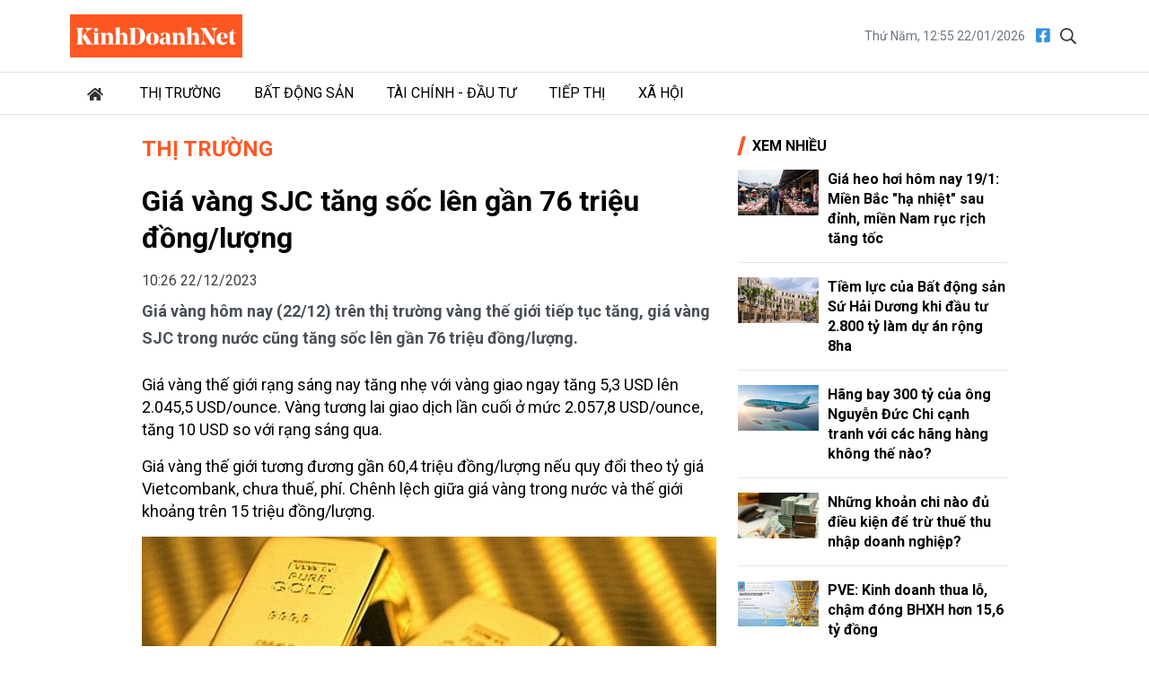

--- FILE ---
content_type: text/html; charset=utf-8
request_url: https://kinhdoanhnet.vn/gia-vang-sjc-tang-soc-len-gan-76-trieu-dongluong-60980.html
body_size: 10441
content:


<!DOCTYPE html>

<html lang="vi" prefix="og:http://ogp.me/ns#1">
<head><title>
	Giá vàng SJC tăng sốc lên gần 76 triệu đồng/lượng
</title><meta charset="utf-8" /><meta http-equiv="Content-Type" content="text/html; charset=UTF-8" /><meta id="description" name="description" content="Giá vàng hôm nay (22/12) trên thị trường vàng thế giới tiếp tục tăng, giá vàng SJC trong nước cũng tăng sốc lên gần 76 triệu đồng/lượng." /><meta id="MetaKeywords" name="keywords" content="giá vàng,Giá vàng SJC" /><meta id="News_Keywords" name="news_keywords" content="giá vàng,Giá vàng SJC" /><meta http-equiv="X-UA-Compatible" content="IE=edge" /><meta name="viewport" content="width=device-width, initial-scale=1, shrink-to-fit=no" /><meta name="robots" content="index,follow" /><meta name="format-detection" content="telephone=no" /><meta name="google-site-verification" content="5zfyIziCb280Cfzop3s8K9-RsAC6uW9TE9k8g6aIBbQ" /><link rel="canonical" href="https://kinhdoanhnet.vn/gia-vang-sjc-tang-soc-len-gan-76-trieu-dongluong-60980.html" /><meta property="article:tag" content="giá vàng" /><meta property="article:tag" content="Giá vàng SJC" /><meta itemprop="datePublished" content="2023-12-22T10:26:53" /><meta itemprop="dateModified" content="2023-12-22T10:26:53" /><meta property="fb:app_id" content="388495302198125"/><meta property="og:title" content="Gi&#225; v&#224;ng SJC tăng sốc l&#234;n gần 76 triệu đồng/lượng"/><meta property="og:type" content="article"/><meta property="og:locale" content="vi_vn"/><meta property="og:site_name" content="Kinh Doanh Net"/><meta property="og:url" content="https://kinhdoanhnet.vn/gia-vang-sjc-tang-soc-len-gan-76-trieu-dongluong-60980.html"/><meta property="og:image" content="https://static.kinhdoanhnet.vn/640x360/images/upload/phuongthuan/12222023/gia-vang-sjc-tang-soc-len-gan-76-trieu-dong-luong-085349.jpg"/><meta property="og:description" content="Giá vàng hôm nay (22/12) trên thị trường vàng thế giới tiếp tục tăng, giá vàng SJC trong nước cũng tăng sốc lên gần 76 triệu đồng/lượng."/><meta property="og:image:width" content="640"/><meta property="og:image:height" content="360"/>
    <link rel="stylesheet" href="https://static.kinhdoanhnet.vn/App_themes/bootstrap-4.3.1-dist/css/bootstrap.css?v=0.0.8">
    <link href="https://fonts.googleapis.com/css2?family=Roboto:ital,wght@0,400;0,700;1,400;1,700&amp;display=swap" rel="stylesheet" />
    <!-- Customise css -->
    <link rel="stylesheet" href="https://static.kinhdoanhnet.vn/App_themes/css/main.css?v=0.1.0">
    <!-- Global site tag (gtag.js) - Google Analytics -->
<script async src="https://www.googletagmanager.com/gtag/js?id=G-6ZV295N8FT"></script>
<script>
    window.dataLayer = window.dataLayer || [];
    function gtag() { dataLayer.push(arguments); }
    gtag('js', new Date());
    gtag('config', 'G-6ZV295N8FT');
</script>
    
    <link type="text/css" rel="stylesheet" href="https://static.kinhdoanhnet.vn/App_themes/js/vendor/lightGallery-master/dist/css/lightGallery.min.css" />
    <script type="application/ld+json">{"@context":"http://schema.org","@type":"NewsArticle","mainEntityOfPage":{"@type":"WebPage","@id":"https://kinhdoanhnet.vn/gia-vang-sjc-tang-soc-len-gan-76-trieu-dongluong-60980.html"},"headline":"Gi\u0026#225; v\u0026#224;ng SJC tăng sốc l\u0026#234;n gần 76 triệu đồng/lượng","image":["https://static.kinhdoanhnet.vn/images/upload/phuongthuan/12222023/gia-vang-sjc-tang-soc-len-gan-76-trieu-dong-luong-085349.jpg"],"datePublished":"12/22/2023 10:26:53 AM","dateModified":"12/22/2023 10:26:53 AM","author":{"@type":"Person","Name":"Mai Anh "},"publisher":{"@type":"Organization","Name":"Kinh Doanh Net","logo":{"@type":"ImageObject","Url":"https://static.kinhdoanhnet.vn/images/common/logo.png"}},"description":"Giá vàng hôm nay (22/12) trên thị trường vàng thế giới tiếp tục tăng, giá vàng SJC trong nước cũng tăng sốc lên gần 76 triệu đồng/lượng."}</script>
    <script type="application/ld+json">{"@context":"https://schema.org","@type":"BreadcrumbList","itemListElement":[{"@type":"ListItem","position":1,"name":"Trang chủ","item":"https://kinhdoanhnet.vn"},{"@type":"ListItem","position":2,"name":"Thị trường","item":"https://kinhdoanhnet.vn/thi-truong/"}]}</script>
    <style>
        .detail__meta {
            opacity: 1 !important;
        }

            .detail__meta time {
                opacity: 0.75;
            }
    </style>
</head>
<body class="page-detail">
    <form method="post" action="/" id="form1">
<div class="aspNetHidden">
<input type="hidden" name="__VIEWSTATE" id="__VIEWSTATE" value="FMp5rVrRmpOp0iqMZt/aJkVYStNk39AQ2ivSZCcULA875Rgs1NjB34jOegjsIvrSOd7WaWAF2QDp/sxxFWDeosYdVGLvvU6o+gaLQL9b714=" />
</div>

<div class="aspNetHidden">

	<input type="hidden" name="__VIEWSTATEGENERATOR" id="__VIEWSTATEGENERATOR" value="CA8C29DA" />
</div>
        

<header id="site-header" class="site-header">
    <div class="container">
        <div class="site-header__content">
            <h1 class="logo"><a href="/">
                <img class="img-fluid" src="https://static.kinhdoanhnet.vn/App_themes/images/logo.jpg?v=2" alt="Kinh doanh net" title="Kinh doanh net"></a></h1>
            <div class="tool">
                <time>Thứ Năm, 12:55 22/01/2026</time>
                <div class="social">
                    <a href="https://www.facebook.com/kinhdoanhnet.tv" title="Theo dõi chúng tôi trên Facebook" target="_blank"><i class="fal fa-facebook"></i></a>
                    <a href="#" class="btn-search-desktop"><i class="fal fa-search"></i></a>
                </div>
                <div class="input-wrap">
                    <input type="text" class="form-control input-search-one" placeholder="Từ khóa">
                    <a href="javascript:void(0)" class="fal fa-search"></a>
                </div>
            </div>
            <div class="m-btn ml-auto">
                <span class="btn btn-search">
                    <i class="fal fa-m-search"></i>
                </span>
                <span class="btn btn-expand">
                    <i class="fal fa-bars"></i>
                    <i class="fal fa-times"></i>
                </span>
            </div>
        </div>
    </div>
    <div class="nav-wrap">
        <div class="container">
            <ul class="nav">
                <li class="nav-item nav-search">
                    <div class="input-wrap">
                        <input type="text" class="form-control input-search-two" placeholder="Từ khóa">
                        <a href="javascript:void(0)" class="fal fa-search"></a>
                    </div>
                </li>
                
                        <li class="nav-item">
                            <a class="nav-link" href="/" title="Trang chủ"><i class="fas fa-home mr-1"></i></a>
                        </li>
                    
                        <li class="nav-item">
                            <a class="nav-link" href="/thi-truong/" title="Thị trường">Thị trường</a>
                            
                            
                                    <ul class="nav-sub">
                                
                                    </ul>
                                
                        </li>
                    
                        <li class="nav-item">
                            <a class="nav-link" href="/bat-dong-san/" title="Bất động sản">Bất động sản</a>
                            
                            
                                    <ul class="nav-sub">
                                
                                    </ul>
                                
                        </li>
                    
                        <li class="nav-item">
                            <a class="nav-link" href="/tai-chinh-dau-tu/" title="Tài chính - Đầu tư">Tài chính - Đầu tư</a>
                            
                            
                                    <ul class="nav-sub">
                                
                                    </ul>
                                
                        </li>
                    
                        <li class="nav-item">
                            <a class="nav-link" href="/tiep-thi/" title="Tiếp thị">Tiếp thị</a>
                            
                            
                                    <ul class="nav-sub">
                                
                                    </ul>
                                
                        </li>
                    
                        <li class="nav-item">
                            <a class="nav-link" href="/xa-hoi/" title="Xã hội">Xã hội</a>
                            
                            
                                    <ul class="nav-sub">
                                
                                    </ul>
                                
                        </li>
                    

            </ul>
        </div>
    </div>
</header>

        <main class="site-content">        
                
    <div class="container">
        <div class="qc hidden" id="bannerTop"></div>
        <div class="column-wrap">
            <div class="column-main" id="contentbox1">
                <div class="breadcrumbs">
                    <h3 class="category-main"><a class="is-active" href="/thi-truong/" title="Thị trường">Thị trường</a></h3>
                    
                </div>

                

<article class="detail-wrap">
    <header class="detail__header">
        <h1 class="detail__title">Gi&#225; v&#224;ng SJC tăng sốc l&#234;n gần 76 triệu đồng/lượng</h1>
        <div class="detail__meta">
            <time>10:26 22/12/2023</time>
            <div class="float-right">
                <iframe title="Like share" src="https://www.facebook.com/plugins/like.php?href=https://kinhdoanhnet.vn/gia-vang-sjc-tang-soc-len-gan-76-trieu-dongluong-60980.html&width=450&layout=button_count&action=like&size=small&share=true&height=35&appId=388495302198125" width="172" height="20" style="border: none; overflow: hidden" scrolling="no" frameborder="0" allowtransparency="true" allow="encrypted-media"></iframe>
            </div>
        </div>

        <h2 class="detail__summary font-weight-bold">Giá vàng hôm nay (22/12) trên thị trường vàng thế giới tiếp tục tăng, giá vàng SJC trong nước cũng tăng sốc lên gần 76 triệu đồng/lượng.</h2>
        
    </header>

    <div class="detail__content">
        <p>Gi&aacute; v&agrave;ng thế giới rạng s&aacute;ng nay tăng nhẹ với v&agrave;ng giao ngay tăng 5,3 USD l&ecirc;n 2.045,5 USD/ounce. V&agrave;ng tương lai giao dịch lần cuối ở mức 2.057,8 USD/ounce, tăng 10 USD so với rạng s&aacute;ng qua.</p>
<p>Gi&aacute; v&agrave;ng thế giới tương đương gần 60,4 triệu đồng/lượng nếu quy đổi theo tỷ gi&aacute; Vietcombank, chưa thuế, ph&iacute;. Ch&ecirc;nh lệch giữa gi&aacute; v&agrave;ng trong nước v&agrave; thế giới khoảng tr&ecirc;n 15 triệu đồng/lượng.</p>
<figure class="align-center-image image-wrap"><img src="https://static.kinhdoanhnet.vn/w640/images/upload/12222023/vang-9999-2-0853_b2d9b3fa.jpg" data-original="https://static.kinhdoanhnet.vn/images/upload/12222023/vang-9999-2-0853_b2d9b3fa.jpg" data-src="https://static.kinhdoanhnet.vn/images/upload/12222023/vang-9999-2-0853_b2d9b3fa.jpg" alt="Gi&amp;aacute; v&amp;agrave;ng SJC &quot;tăng sốc&quot; l&amp;ecirc;n gần 76 triệu đồng/lượng." title="Gi&aacute; v&agrave;ng SJC tăng sốc l&ecirc;n gần 76 triệu đồng/lượng.">
<figcaption>Gi&aacute; v&agrave;ng SJC "tăng sốc" l&ecirc;n gần 76 triệu đồng/lượng.</figcaption>
</figure>
<p>Gi&aacute; v&agrave;ng thế giới nh&iacute;ch nhẹ nhờ sự suy yếu của đồng USD khi b&aacute;o c&aacute;o kinh tế được c&ocirc;ng bố mới nhất củng cố kỳ vọng Cục Dự trữ Li&ecirc;n bang Mỹ (Fed) sẽ cắt giảm l&atilde;i suất v&agrave;o th&aacute;ng 3 năm sau. Cụ thể, dữ liệu cho thấy tổng sản phẩm quốc nội của Mỹ đ&atilde; tăng với tốc độ 4,9% hằng năm trong qu&yacute; trước, điều chỉnh giảm so với mức 5,2% được b&aacute;o c&aacute;o trước đ&oacute;, trong khi số đơn xin trợ cấp thất nghiệp hằng tuần tăng nhẹ.</p>
<p>Gi&aacute; v&agrave;ng thế giới tăng gi&aacute; c&ograve;n do bất ổn địa ch&iacute;nh trị vẫn chưa hạ nhiệt ở nhiều khu vực tr&ecirc;n thế giới.</p>
<p>Căng thẳng tại Ukraine c&oacute; thể c&ograve;n k&eacute;o d&agrave;i cho d&ugrave; Tổng thống Putin tuy&ecirc;n bố Nga sẵn s&agrave;ng đ&agrave;m ph&aacute;n với Ukraine, Mỹ v&agrave; ch&acirc;u &Acirc;u về tương lai của Ukraine nếu họ muốn, nhưng Moscow sẽ bảo vệ lợi &iacute;ch quốc gia của m&igrave;nh.</p>
<p>Tại Trung Đ&ocirc;ng, t&igrave;nh h&igrave;nh vẫn n&oacute;ng, Israel vừa đột k&iacute;ch "trung t&acirc;m quyền lực" dưới l&ograve;ng đất của Hamas v&agrave; tuy&ecirc;n bố đ&atilde; gi&agrave;nh quyền kiểm so&aacute;t mạng lưới hạ tầng đường hầm quan trọng ở th&agrave;nh phố Gaza.</p><div class='adv mt-2 mb-2 hidden' id='advMiddleArticle'></div>
<p>Tại thị trường trong nước, c&aacute;c cơ sở kinh doanh v&agrave;ng bạc đ&aacute; qu&yacute; tiếp tục điều chỉnh&nbsp;gi&aacute; v&agrave;ng&nbsp;miếng với mức tăng cao nhất l&agrave; 300.000 đồng đưa v&agrave;ng trong nước l&ecirc;n gần ngưỡng lịch sử 76 triệu đồng/lượng.</p>
<p>Cụ thể, gi&aacute; v&agrave;ng SJC ở khu vực H&agrave; Nội ni&ecirc;m yết ở mức 74,8 triệu đồng/lượng mua v&agrave;o v&agrave; 75,82 triệu đồng/lượng b&aacute;n ra. Tại Tp.HCM, v&agrave;ng SJC vẫn đang mua v&agrave;o mức tương tự như ở khu vực H&agrave; Nội nhưng b&aacute;n ra thấp hơn 20.000 đồng, tăng th&ecirc;m 200.000 đồng ở cả 2 chiều.&nbsp;</p>
<p>Gi&aacute; v&agrave;ng DOJI tại khu vực H&agrave; Nội đ&atilde; điều chỉnh tăng 150.000 đồng ở chiều mua v&agrave; 200.000 đồng ở chiều b&aacute;n l&ecirc;n lần lượt 74,65 triệu đồng/lượng v&agrave; 75,7 triệu đồng/lượng. Tại Tp.HCM, v&agrave;ng thương hiệu n&agrave;y đang mua v&agrave;o v&agrave; b&aacute;n ra mức tương tự như khu vực H&agrave; Nội.</p>
<p>V&agrave;ng miếng Ph&uacute; Qu&yacute; SJC đang thu mua với gi&aacute; 74,6 triệu đồng/lượng v&agrave; b&aacute;n ra mức 75,7 triệu đồng/lượng, tăng 100.000 đồng ở chiều mua v&agrave; 200.000 đồng ở chiều b&aacute;n so với rạng s&aacute;ng qua. PNJ ni&ecirc;m yết gi&aacute; v&agrave;ng miếng ở mức 74,9 triệu đồng/lượng mua v&agrave;o v&agrave; 75,8 triệu đồng/lượng b&aacute;n ra, tăng 300.000 đồng ở cả 2 chiều.</p>
<p>Trong khi đ&oacute;, Bảo T&iacute;n Minh Ch&acirc;u điều chỉnh tăng 250.000 đồng ở chiều mua v&agrave; 170.000 đồng ở chiều b&aacute;n l&ecirc;n lần lượt 74,75 triệu đồng/lượng v&agrave; 75,65 triệu đồng/lượng.&nbsp;</p>
        <div class="detail__credit">
            <p class="author"><b>Mai Anh </b></p>
        </div>
        <div class="text-right">
            
            <div class="detail__source dropup dropleft">
                <span class="mr-2">TCDN </span>
                <a href="#" class="copy-wrap" role="button" id="dropdownMenuLink" data-toggle="dropdown" aria-haspopup="true" aria-expanded="false"><i class="fal fa-copy mr-1"></i>Copy</a>
                <div class="dropdown-menu" aria-labelledby="dropdownMenuLink">
                    <span id="link" class="link text-dark">https://taichinhdoanhnghiep.net.vn/gia-vang-sjc-tang-soc-len-gan-76-trieu-dong-luong-d44862.html</span>
                    <a href="#" class="btn btn-sm btn-link" onclick="copyToClipboard('#link')">Copy link</a>
                </div>
            </div>
            
            <a href="javascript:void(0)" title="In bài viết" class="print" style="padding: 0.25rem 0.75rem; border-radius: 2rem; background-color: #e9ecef; font-size: 0.75rem !important; display: inline-block;">In bài viết</a>
        </div>
    </div>

    <div class="mt-2 mb-2 text-right" style="height: 24px;">
        <div style="float: right; margin-left: 8px;">
            <iframe src="https://www.facebook.com/plugins/like.php?href=https://www.facebook.com/kinhdoanhnet.tv&amp;width=112&amp;layout=button_count&amp;action=like&amp;size=small&amp;share=false&amp;height=21&amp;appId=388495302198125" width="112" height="21" style="border: none; overflow: hidden" scrolling="no" frameborder="0" allowfullscreen="true" allow="autoplay; clipboard-write; encrypted-media; picture-in-picture; web-share"></iframe>
        </div>
        <div style="float: right; margin-top: -3px;">
            <label>Theo dõi</label><span style="background-color: #FF5722; color: #fff; padding: 2px 8px; margin-left: 5px; display: inline-block; font-size: 90%;">KinhDoanhNet</span>
        </div>
    </div>

    <footer class="detail__footer">
        
        <div class="text-right">
        </div>
        
        
                <div class="detail__tag">
                    <b class="tag-label"><i class="fal fa-tags s mr-2"></i>Chủ đề:</b>
            
                <a class="tag-item" href="/tag/gia-vang" title="giá vàng">#giá vàng</a>
            
                <a class="tag-item" href="/tag/gia-vang-sjc" title="giá vàng sjc">#giá vàng sjc</a>
            
                </div>
            

    </footer>
</article>



                <section id="ContentPlaceHolder1_zoneCate" class="zone">
                    <header class="zone__header">
                        <h3 class="zone__title"><span>Cùng Chuyên Mục</span></h3>
                    </header>
                    <div class="zone__content">
                        
                                <article class="story story--border story--timeline">
                                    <div class="story__info">
                                        <figure class="story__thumb">
                                            <a href="/gia-heo-hoi-hom-nay-221-du-bao-tang-phi-ma-dip-tet-78058.html" title="Gi&#225; heo hơi h&#244;m nay 22/1: Dự b&#225;o tăng &quot;phi m&#227;&quot; dịp Tết">
                                                <img src="https://static.kinhdoanhnet.vn/482x271/images/upload/phuongthuan/01222026/gia-heo-hoi-mien-bac-lien-tiep-pha-dinh-thuong-lai-tranh-nhau-dat-coc-de-giu-nguon-hang-tet.jpg" alt="Gi&#225; heo hơi h&#244;m nay 22/1: Dự b&#225;o tăng &quot;phi m&#227;&quot; dịp Tết" title="Gi&#225; heo hơi h&#244;m nay 22/1: Dự b&#225;o tăng &quot;phi m&#227;&quot; dịp Tết" class="img-fluid" />
                                            </a>
                                        </figure>
                                        <header class="story__header">
                                            <h3 class="story__title"><a href="/gia-heo-hoi-hom-nay-221-du-bao-tang-phi-ma-dip-tet-78058.html" title="Gi&#225; heo hơi h&#244;m nay 22/1: Dự b&#225;o tăng &quot;phi m&#227;&quot; dịp Tết">Gi&#225; heo hơi h&#244;m nay 22/1: Dự b&#225;o tăng &quot;phi m&#227;&quot; dịp Tết</a></h3>
                                            <div class="story__cate">
                                                <a href="/thi-truong/">Thị trường</a>
                                            </div>
                                            <div class="story__summary"></div>
                                        </header>
                                    </div>
                                    <div class="story__meta">
                                        <time>22/01/2026</time>
                                    </div>
                                </article>
                            
                                <article class="story story--border story--timeline">
                                    <div class="story__info">
                                        <figure class="story__thumb">
                                            <a href="/gia-ca-phe-hom-nay-2212026-boc-hoi-1400-dongkg-78057.html" title="Gi&#225; c&#224; ph&#234; h&#244;m nay 22/1/2026: &quot;Bốc hơi&quot; 1.400 đồng/kg">
                                                <img src="https://static.kinhdoanhnet.vn/482x271/images/upload/phuongthuan/01222026/gia-ca-phe-22-1-2026.jpg" alt="Gi&#225; c&#224; ph&#234; h&#244;m nay 22/1/2026: &quot;Bốc hơi&quot; 1.400 đồng/kg" title="Gi&#225; c&#224; ph&#234; h&#244;m nay 22/1/2026: &quot;Bốc hơi&quot; 1.400 đồng/kg" class="img-fluid" />
                                            </a>
                                        </figure>
                                        <header class="story__header">
                                            <h3 class="story__title"><a href="/gia-ca-phe-hom-nay-2212026-boc-hoi-1400-dongkg-78057.html" title="Gi&#225; c&#224; ph&#234; h&#244;m nay 22/1/2026: &quot;Bốc hơi&quot; 1.400 đồng/kg">Gi&#225; c&#224; ph&#234; h&#244;m nay 22/1/2026: &quot;Bốc hơi&quot; 1.400 đồng/kg</a></h3>
                                            <div class="story__cate">
                                                <a href="/thi-truong/">Thị trường</a>
                                            </div>
                                            <div class="story__summary"></div>
                                        </header>
                                    </div>
                                    <div class="story__meta">
                                        <time>22/01/2026</time>
                                    </div>
                                </article>
                            
                                <article class="story story--border story--timeline">
                                    <div class="story__info">
                                        <figure class="story__thumb">
                                            <a href="/gia-vang-hom-nay-221-vang-mieng-sjc-len-muc-1705-trieuluong-78053.html" title="Gi&#225; v&#224;ng h&#244;m nay 22/1: V&#224;ng miếng SJC l&#234;n mức 170,5 triệu/lượng">
                                                <img src="https://static.kinhdoanhnet.vn/482x271/images/upload/phuongthuan/01222026/065935607072300_1350895530411054_6601108921816598479_n-0658.jpg" alt="Gi&#225; v&#224;ng h&#244;m nay 22/1: V&#224;ng miếng SJC l&#234;n mức 170,5 triệu/lượng" title="Gi&#225; v&#224;ng h&#244;m nay 22/1: V&#224;ng miếng SJC l&#234;n mức 170,5 triệu/lượng" class="img-fluid" />
                                            </a>
                                        </figure>
                                        <header class="story__header">
                                            <h3 class="story__title"><a href="/gia-vang-hom-nay-221-vang-mieng-sjc-len-muc-1705-trieuluong-78053.html" title="Gi&#225; v&#224;ng h&#244;m nay 22/1: V&#224;ng miếng SJC l&#234;n mức 170,5 triệu/lượng">Gi&#225; v&#224;ng h&#244;m nay 22/1: V&#224;ng miếng SJC l&#234;n mức 170,5 triệu/lượng</a></h3>
                                            <div class="story__cate">
                                                <a href="/thi-truong/">Thị trường</a>
                                            </div>
                                            <div class="story__summary"></div>
                                        </header>
                                    </div>
                                    <div class="story__meta">
                                        <time>22/01/2026</time>
                                    </div>
                                </article>
                            
                                <article class="story story--border story--timeline">
                                    <div class="story__info">
                                        <figure class="story__thumb">
                                            <a href="/co-phieu-chung-khoan-ap-luc-chot-loi-vn-index-lui-ve-1885-diem-78051.html" title="Cổ phiếu chứng kho&#225;n &#225;p lực chốt lời, VN-Index l&#249;i về 1.885 điểm">
                                                <img src="https://static.kinhdoanhnet.vn/482x271/images/upload/phuongthuan/01212026/untitled-1615.jpg" alt="Cổ phiếu chứng kho&#225;n &#225;p lực chốt lời, VN-Index l&#249;i về 1.885 điểm" title="Cổ phiếu chứng kho&#225;n &#225;p lực chốt lời, VN-Index l&#249;i về 1.885 điểm" class="img-fluid" />
                                            </a>
                                        </figure>
                                        <header class="story__header">
                                            <h3 class="story__title"><a href="/co-phieu-chung-khoan-ap-luc-chot-loi-vn-index-lui-ve-1885-diem-78051.html" title="Cổ phiếu chứng kho&#225;n &#225;p lực chốt lời, VN-Index l&#249;i về 1.885 điểm">Cổ phiếu chứng kho&#225;n &#225;p lực chốt lời, VN-Index l&#249;i về 1.885 điểm</a></h3>
                                            <div class="story__cate">
                                                <a href="/thi-truong/">Thị trường</a>
                                            </div>
                                            <div class="story__summary"></div>
                                        </header>
                                    </div>
                                    <div class="story__meta">
                                        <time>21/01/2026</time>
                                    </div>
                                </article>
                            
                                <article class="story story--border story--timeline">
                                    <div class="story__info">
                                        <figure class="story__thumb">
                                            <a href="/gia-ca-phe-hom-nay-211-bat-tang-600d-ap-sat-moc-lich-su-100k-78042.html" title="Gi&#225; c&#224; ph&#234; h&#244;m nay 21/1: Bật tăng 600đ, &#225;p s&#225;t mốc lịch sử 100k">
                                                <img src="https://static.kinhdoanhnet.vn/482x271/images/upload/phuongthuan/01212026/nong-dan-phan-khoi-khi-gia-ca-phe-tang-manh-ap-sat-moc-100000-dong-kg-trong-nhung-ngay-giap-tet-binh-ngo-2026.jpg" alt="Gi&#225; c&#224; ph&#234; h&#244;m nay 21/1: Bật tăng 600đ, &#225;p s&#225;t mốc lịch sử 100k" title="Gi&#225; c&#224; ph&#234; h&#244;m nay 21/1: Bật tăng 600đ, &#225;p s&#225;t mốc lịch sử 100k" class="img-fluid" />
                                            </a>
                                        </figure>
                                        <header class="story__header">
                                            <h3 class="story__title"><a href="/gia-ca-phe-hom-nay-211-bat-tang-600d-ap-sat-moc-lich-su-100k-78042.html" title="Gi&#225; c&#224; ph&#234; h&#244;m nay 21/1: Bật tăng 600đ, &#225;p s&#225;t mốc lịch sử 100k">Gi&#225; c&#224; ph&#234; h&#244;m nay 21/1: Bật tăng 600đ, &#225;p s&#225;t mốc lịch sử 100k</a></h3>
                                            <div class="story__cate">
                                                <a href="/thi-truong/">Thị trường</a>
                                            </div>
                                            <div class="story__summary"></div>
                                        </header>
                                    </div>
                                    <div class="story__meta">
                                        <time>21/01/2026</time>
                                    </div>
                                </article>
                            
                    </div>
                </section>

            </div>
            <div class="column-sidebar" id="sidebarbox1">
                
<section class="zone zone--secondary">
    <header class="zone__header">
        <h2 class="zone__title"><span>Xem nhiều</span></h2>
    </header>
    <div class="zone__content">
        
                <article class="story story--border story--left">
                    <figure class="story__thumb">
                        <a href="/gia-heo-hoi-hom-nay-191-mien-bac-ha-nhiet-sau-dinh-mien-nam-ruc-rich-tang-toc-78009.html" title="Gi&#225; heo hơi h&#244;m nay 19/1: Miền Bắc &quot;hạ nhiệt&quot; sau đỉnh, miền Nam rục rịch tăng tốc">
                                    <img src="https://static.kinhdoanhnet.vn/285x160/images/upload/phuongthuan/01192026/sau-dot-tang-nong-gia-heo-hoi-mien-bac-da-dieu-chinh-giam-nhe-de-can-bang-cung-cau-hinh-minh-hoa.jpg" alt="Gi&#225; heo hơi h&#244;m nay 19/1: Miền Bắc &quot;hạ nhiệt&quot; sau đỉnh, miền Nam rục rịch tăng tốc" title="Gi&#225; heo hơi h&#244;m nay 19/1: Miền Bắc &quot;hạ nhiệt&quot; sau đỉnh, miền Nam rục rịch tăng tốc" class="img-fluid" /></a>
                    </figure>
                    <header class="story__header">
                        <h3 class="story__title"><a href="/gia-heo-hoi-hom-nay-191-mien-bac-ha-nhiet-sau-dinh-mien-nam-ruc-rich-tang-toc-78009.html" title="Gi&#225; heo hơi h&#244;m nay 19/1: Miền Bắc &quot;hạ nhiệt&quot; sau đỉnh, miền Nam rục rịch tăng tốc">Giá heo hơi hôm nay 19/1: Miền Bắc "hạ nhiệt" sau đỉnh, miền Nam rục rịch tăng tốc</a></h3>
                    </header>
                </article>
            
                <article class="story story--border story--left">
                    <figure class="story__thumb">
                        <a href="/tiem-luc-cua-bat-dong-san-su-hai-duong-khi-dau-tu-2800-ty-lam-du-an-rong-8ha-78025.html" title="Tiềm lực của Bất động sản Sứ Hải Dương khi đầu tư 2.800 tỷ l&#224;m dự &#225;n rộng 8ha">
                                    <img src="https://static.kinhdoanhnet.vn/285x160/images/upload/phuongthuan/01192026/bds-1222.jpg" alt="Tiềm lực của Bất động sản Sứ Hải Dương khi đầu tư 2.800 tỷ l&#224;m dự &#225;n rộng 8ha" title="Tiềm lực của Bất động sản Sứ Hải Dương khi đầu tư 2.800 tỷ l&#224;m dự &#225;n rộng 8ha" class="img-fluid" /></a>
                    </figure>
                    <header class="story__header">
                        <h3 class="story__title"><a href="/tiem-luc-cua-bat-dong-san-su-hai-duong-khi-dau-tu-2800-ty-lam-du-an-rong-8ha-78025.html" title="Tiềm lực của Bất động sản Sứ Hải Dương khi đầu tư 2.800 tỷ l&#224;m dự &#225;n rộng 8ha">Tiềm lực của Bất động sản Sứ Hải Dương khi đầu tư 2.800 tỷ làm dự án rộng 8ha</a></h3>
                    </header>
                </article>
            
                <article class="story story--border story--left">
                    <figure class="story__thumb">
                        <a href="/hang-bay-300-ty-cua-ong-nguyen-duc-chi-canh-tranh-voi-cac-hang-hang-khong-the-nao-78030.html" title="H&#227;ng bay 300 tỷ của &#244;ng Nguyễn Đức Chi cạnh tranh với c&#225;c h&#227;ng h&#224;ng kh&#244;ng thế n&#224;o?">
                                    <img src="https://static.kinhdoanhnet.vn/285x160/images/upload/phuongthuan/01202026/165450unnamed-1654.jpg" alt="H&#227;ng bay 300 tỷ của &#244;ng Nguyễn Đức Chi cạnh tranh với c&#225;c h&#227;ng h&#224;ng kh&#244;ng thế n&#224;o?" title="H&#227;ng bay 300 tỷ của &#244;ng Nguyễn Đức Chi cạnh tranh với c&#225;c h&#227;ng h&#224;ng kh&#244;ng thế n&#224;o?" class="img-fluid" /></a>
                    </figure>
                    <header class="story__header">
                        <h3 class="story__title"><a href="/hang-bay-300-ty-cua-ong-nguyen-duc-chi-canh-tranh-voi-cac-hang-hang-khong-the-nao-78030.html" title="H&#227;ng bay 300 tỷ của &#244;ng Nguyễn Đức Chi cạnh tranh với c&#225;c h&#227;ng h&#224;ng kh&#244;ng thế n&#224;o?">Hãng bay 300 tỷ của ông Nguyễn Đức Chi cạnh tranh với các hãng hàng không thế nào?</a></h3>
                    </header>
                </article>
            
                <article class="story story--border story--left">
                    <figure class="story__thumb">
                        <a href="/nhung-khoan-chi-nao-du-dieu-kien-de-tru-thue-thu-nhap-doanh-nghiep-78008.html" title="Những khoản chi n&#224;o đủ điều kiện để trừ thuế thu nhập doanh nghiệp?">
                                    <img src="https://static.kinhdoanhnet.vn/285x160/images/upload/phuongthuan/01192026/quy-dau-tu-phat-trien-2.jpg" alt="Những khoản chi n&#224;o đủ điều kiện để trừ thuế thu nhập doanh nghiệp?" title="Những khoản chi n&#224;o đủ điều kiện để trừ thuế thu nhập doanh nghiệp?" class="img-fluid" /></a>
                    </figure>
                    <header class="story__header">
                        <h3 class="story__title"><a href="/nhung-khoan-chi-nao-du-dieu-kien-de-tru-thue-thu-nhap-doanh-nghiep-78008.html" title="Những khoản chi n&#224;o đủ điều kiện để trừ thuế thu nhập doanh nghiệp?">Những khoản chi nào đủ điều kiện để trừ thuế thu nhập doanh nghiệp?</a></h3>
                    </header>
                </article>
            
                <article class="story story--border story--left">
                    <figure class="story__thumb">
                        <a href="/pve-kinh-doanh-thua-lo-cham-dong-bhxh-hon-156-ty-dong-78018.html" title="PVE: Kinh doanh thua lỗ, chậm đ&#243;ng BHXH hơn 15,6 tỷ đồng">
                                    <img src="https://static.kinhdoanhnet.vn/285x160/images/upload/phuongthuan/01192026/233706a-nh-ma-n-hi-nh-2023-11-01-lu-c-13574120231101135750-2336.jpg" alt="PVE: Kinh doanh thua lỗ, chậm đ&#243;ng BHXH hơn 15,6 tỷ đồng" title="PVE: Kinh doanh thua lỗ, chậm đ&#243;ng BHXH hơn 15,6 tỷ đồng" class="img-fluid" /></a>
                    </figure>
                    <header class="story__header">
                        <h3 class="story__title"><a href="/pve-kinh-doanh-thua-lo-cham-dong-bhxh-hon-156-ty-dong-78018.html" title="PVE: Kinh doanh thua lỗ, chậm đ&#243;ng BHXH hơn 15,6 tỷ đồng">PVE: Kinh doanh thua lỗ, chậm đóng BHXH hơn 15,6 tỷ đồng</a></h3>
                    </header>
                </article>
            
    </div>
</section>

                <div id="sidebartop1"></div>
                <div class="qc hidden" id="sticky1">
                </div>

            </div>

        </div>
    </div>
        
        </main>

        

<footer id="site-footer" class="site-footer">
        <div class="container">
            <h3 class="title mb-3">TRANG ĐIỆN TỬ Kinhdoanhnet.vn</h3>
            <div class="row">
                <div class="col-12 col-md-4">
                    <p> Địa chỉ: Số 82 Ngõ 116 Phố Nhân Hòa, Phường Thanh Xuân, Thành phố Hà Nội</p>
                    <br>
                    <p>Điện thoại: <b><a href="tel:02466869744">024 6686 9744</a></b></p>
                    
                    <p>Hotline: <b><a href="tel:0912788129">0912 788 129</a></b></p>
                    <br>
                    <p>Chịu trách nhiệm nội dung: <b>Nguyễn Mạnh Huy</b></p>
                </div>
                <div class="col-12 col-md-4">
                    Liên hệ quảng cáo:
                    <p>Hotline: <b><a href="tel:0879739999">0879 73 9999</a></b></p>
                    <p>Email: <b><a href="mailto:bandockdpl@gmail.com" title="Email cho chúng tôi">bandockdpl@gmail.com</a></b></p>
                </div>
                <div class="col-12 col-md-4 info--sub">
                    <p>Vận hành bởi: Công ty CP truyền thông Kinhdoanhnet</p><br>
                    <p>Giấy phép thiết lập trang TTĐT trên mạng số 3336/GP-TTĐT do Sở TT&TT Hà Nội cấp ngày 02/11/2020</p><br>                  
                </div>
            </div>
        </div>
    </footer>
        <div id="fb-root"></div>
    </form>
    <a href="#" class="btn btn-primary" id="gotop"><i class="fal fa-angle-up"></i></a>
    <script src="https://static.kinhdoanhnet.vn/App_themes/js/vendor/jquery.min.js"></script>
    <script src="https://static.kinhdoanhnet.vn/App_themes/bootstrap-4.3.1-dist/js/bootstrap.bundle.min.js"></script>
    <script src="https://static.kinhdoanhnet.vn/App_themes/js/app.js?v=1.0"></script>
    <script>
        var homePage = "false";
        var pagetype = "2";
        var site = "1002";
        var ObjectID = "60980";
        var ZoneAdv = "0";
        var AddressWebLoging = "https://log.kinhdoanhnet.vn/";
    </script>
    <script src="/Script/main.js"></script>
    <script src="/Script/adv.js?v=0.0.1"></script>
    <script src="/Script/analytics.js"></script>    
    <script>
        $(function () {            
            $("figure img").on("error", function () {
                $(this).attr("src", "https://static.kinhdoanhnet.vn/images/common/no-photo.jpg");
            });
        });
    </script>
    
    <script src="https://static.kinhdoanhnet.vn/App_themes/js/vendor/lightGallery-master/dist/js/lightgallery.min.js"></script>
    <script>
        var mywindow = window;
        function PrintElem() {
            mywindow = window.open('', 'PRINT', 'height=700,width=640');
            mywindow.document.write('<html><head>' + $("head").html());
            mywindow.document.write('</head><body class="page-detail" style="padding:1rem;"><div style="text-align:center;margin:1rem"><img src="https://static.kinhdoanhnet.vn/App_themes/images/logo.jpg?v=2" /></div>');
            mywindow.document.write($("article.detail-wrap .detail__header").html() + $("article.detail-wrap .detail__content")[0].outerHTML);
            mywindow.document.write('<script>window.print();<\/script></body></html>');
            mywindow.document.close(); // necessary for IE >= 10
            mywindow.focus(); // necessary for IE >= 10*/
            return true;
        }
        $(".print").click(function () {
            PrintElem();
        });

        $(function () {
            var $lg = $('.detail__content');
            $lg.lightGallery({
                selector: '.image-wrap img',
                download: false
            });
            var $lgbox = $('.box-image');
            $lgbox.lightGallery({
                selector: 'img',
                download: false
            });
            if (isDesktop) {
                stickyads('#contentbox1', '#sidebarbox1', '#sidebartop1', '#sticky1', 60);
            }
            function copyToClipboard(element) {
                var $temp = $("<input>");
                $("body").append($temp);
                $temp.val($(element).text()).select();
                document.execCommand("copy");
                $temp.remove();
            }
            $(".detail__content .embed-youtube").each(function (index, item) {
                var width = $(".detail__content").width();
                $(this).attr('width', width);
                $(this).attr('height', width * 9 / 16).css({ 'height': width * 9 / 16 });
            });
        });
    </script>

</body>
</html>
